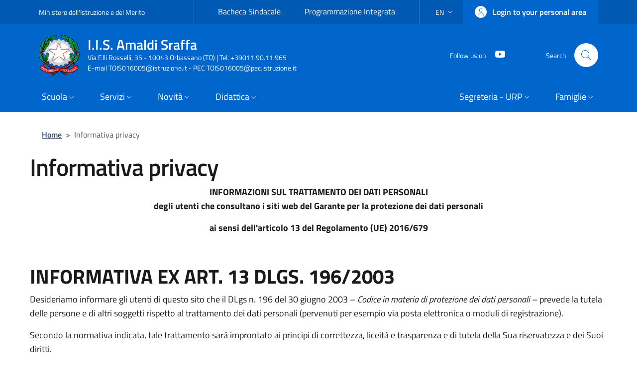

--- FILE ---
content_type: text/html; charset=UTF-8
request_url: https://amaldisraffa.edu.it/en/node/154
body_size: 13868
content:
<!DOCTYPE html>
<html lang="en" dir="ltr">
  <head>
    <meta charset="utf-8" />
<meta name="description" content="INFORMAZIONI SUL TRATTAMENTO DEI DATI PERSONALI degli utenti che consultano i siti web del Garante per la protezione dei dati personali ai sensi dell&#039;articolo" />
<link rel="canonical" href="https://amaldisraffa.edu.it/informativa-privacy" />
<link rel="manifest" href="/en/manifest.json" />
<meta name="theme-color" content="#000000" />
<meta name="apple-mobile-web-app-capable" content="yes" />
<meta name="apple-mobile-web-app-status-bar-style" content="black_translucent" />
<meta name="apple-mobile-web-app-title" content="I.I.S. Amaldi Sraffa" />
<meta name="Generator" content="Drupal 10 (https://www.drupal.org)" />
<meta name="MobileOptimized" content="width" />
<meta name="HandheldFriendly" content="true" />
<meta name="viewport" content="width=device-width, initial-scale=1, shrink-to-fit=no" />
<link rel="apple-touch-icon" sizes="192x192" href="207" />
<link href="/iphone5_splash.png" media="(width: 320px) and (height: 568px) and (-webkit-device-pixel-ratio: 2)" rel="apple-touch-startup-image" />
<link href="/iphone6_splash.png" media="(width: 375px) and (height: 667px) and (-webkit-device-pixel-ratio: 2)" rel="apple-touch-startup-image" />
<link href="/iphoneplus_splash.png" media="(width: 621px) and (height: 1104px) and (-webkit-device-pixel-ratio: 3)" rel="apple-touch-startup-image" />
<link href="/iphonex_splash.png" media="(width: 375px) and (height: 812px) and (-webkit-device-pixel-ratio: 3)" rel="apple-touch-startup-image" />
<link href="/iphonexr_splash.png" media="(width: 414px) and (height: 896px) and (-webkit-device-pixel-ratio: 2)" rel="apple-touch-startup-image" />
<link href="/iphonexsmax_splash.png" media="(width: 414px) and (height: 896px) and (-webkit-device-pixel-ratio: 3)" rel="apple-touch-startup-image" />
<link href="/ipad_splash.png" media="(width: 768px) and (height: 1024px) and (-webkit-device-pixel-ratio: 2)" rel="apple-touch-startup-image" />
<link href="/ipadpro1_splash.png" media="(width: 834px) and (height: 1112px) and (-webkit-device-pixel-ratio: 2)" rel="apple-touch-startup-image" />
<link href="/ipadpro2_splash.png" media="(width: 1024px) and (height: 1366px) and (-webkit-device-pixel-ratio: 2)" rel="apple-touch-startup-image" />
<link href="/ipadpro3_splash.png" media="(width: 834px) and (height: 1194px) and (-webkit-device-pixel-ratio: 2)" rel="apple-touch-startup-image" />
<link rel="icon" href="/sites/default/files/logo_repubblica_favicon.png" type="image/png" />

    <title>Informativa privacy | I.I.S. Amaldi Sraffa</title>
    <link rel="stylesheet" media="all" href="/core/modules/system/css/components/ajax-progress.module.css?t6ao69" />
<link rel="stylesheet" media="all" href="/core/modules/system/css/components/align.module.css?t6ao69" />
<link rel="stylesheet" media="all" href="/core/modules/system/css/components/autocomplete-loading.module.css?t6ao69" />
<link rel="stylesheet" media="all" href="/core/modules/system/css/components/fieldgroup.module.css?t6ao69" />
<link rel="stylesheet" media="all" href="/core/modules/system/css/components/container-inline.module.css?t6ao69" />
<link rel="stylesheet" media="all" href="/core/modules/system/css/components/clearfix.module.css?t6ao69" />
<link rel="stylesheet" media="all" href="/core/modules/system/css/components/details.module.css?t6ao69" />
<link rel="stylesheet" media="all" href="/core/modules/system/css/components/hidden.module.css?t6ao69" />
<link rel="stylesheet" media="all" href="/core/modules/system/css/components/item-list.module.css?t6ao69" />
<link rel="stylesheet" media="all" href="/core/modules/system/css/components/js.module.css?t6ao69" />
<link rel="stylesheet" media="all" href="/core/modules/system/css/components/nowrap.module.css?t6ao69" />
<link rel="stylesheet" media="all" href="/core/modules/system/css/components/position-container.module.css?t6ao69" />
<link rel="stylesheet" media="all" href="/core/modules/system/css/components/progress.module.css?t6ao69" />
<link rel="stylesheet" media="all" href="/core/modules/system/css/components/reset-appearance.module.css?t6ao69" />
<link rel="stylesheet" media="all" href="/core/modules/system/css/components/resize.module.css?t6ao69" />
<link rel="stylesheet" media="all" href="/core/modules/system/css/components/sticky-header.module.css?t6ao69" />
<link rel="stylesheet" media="all" href="/core/modules/system/css/components/system-status-counter.css?t6ao69" />
<link rel="stylesheet" media="all" href="/core/modules/system/css/components/system-status-report-counters.css?t6ao69" />
<link rel="stylesheet" media="all" href="/core/modules/system/css/components/system-status-report-general-info.css?t6ao69" />
<link rel="stylesheet" media="all" href="/core/modules/system/css/components/tabledrag.module.css?t6ao69" />
<link rel="stylesheet" media="all" href="/core/modules/system/css/components/tablesort.module.css?t6ao69" />
<link rel="stylesheet" media="all" href="/core/modules/system/css/components/tree-child.module.css?t6ao69" />
<link rel="stylesheet" media="all" href="/modules/contrib/better_exposed_filters/css/better_exposed_filters.css?t6ao69" />
<link rel="stylesheet" media="all" href="/themes/custom/eduitalia/dist/css/bootstrap-italia.min.css?t6ao69" />
<link rel="stylesheet" media="all" href="/themes/contrib/bootstrap_italia/css/bootstrap-italia-drupal-fix.css?t6ao69" />
<link rel="stylesheet" media="all" href="/sites/default/files/asset_injector/css/blocchi_footer-341dabc37bc7a3d9b5ad598b523509c3.css?t6ao69" />
<link rel="stylesheet" media="all" href="/sites/default/files/asset_injector/css/viste-81a987dc5e7024edfddcf1ad855cf59b.css?t6ao69" />

    
  </head>

  
  <body class="user-anonymous path-node page-node-type--page page-type--page">
    <div class="skip-navigation">
            <a href="#it-main-content" class="visually-hidden-focusable">
        Skip to main content
      </a>
      <a href="#footer" class="visually-hidden-focusable">
        Skip to footer content
      </a>
    </div>

    
      <div class="dialog-off-canvas-main-canvas" data-off-canvas-main-canvas>
    <div id="page-default">
  <header class="it-header-wrapper d-print-none it-header-sticky" data-bs-toggle="sticky" data-bs-position-type="fixed" data-bs-sticky-class-name="is-sticky" data-bs-target="#header-nav-wrapper"><div class="it-header-slim-wrapper"><div class="container"><div class="row"><div class="col-12"><div class="it-header-slim-wrapper-content"><a class="d-none d-lg-block navbar-brand" href="https://www.miur.gov.it" target="_blank" title="Go to Ministero dell&#039;Istruzione e del Merito" aria-label="Go to Ministero dell&#039;Istruzione e del Merito - External link - New window">Ministero dell&#039;Istruzione e del Merito</a><div class="nav-mobile"><nav aria-labelledby="block-slimtop-menu" id="block-slimtop"><h2 class="visually-hidden bg-white" id="block-slimtop-menu">Slim top</h2><a class="it-opener d-lg-none" data-bs-toggle="collapse" href="#headerSlimMenu" role="button" aria-expanded="false" aria-controls="headerSlimMenu"><span>Ministero dell&#039;Istruzione e del Merito</span><svg class="icon" role="img" aria-hidden="true"><use href="/themes/custom/eduitalia/dist/svg/sprites.svg#it-expand" xlink:href="/themes/custom/eduitalia/dist/svg/sprites.svg#it-expand"></use></svg></a><div class="link-list-wrapper slim-top collapse" id="headerSlimMenu"><ul class="link-list"><li><a class="list-item" href="/en/novita/bacheca-sindacale">              Bacheca Sindacale</a></li><li><a class="list-item" href="http://vecchiosito.amaldisraffa.edu.it/" target="_blank" rel="nofollow" aria-label="Programmazione Integrata - External link - New window">              Programmazione Integrata</a></li></ul></div></nav></div><div class="it-header-slim-right-zone" role="navigation">  <div class="nav-item dropdown"><a class="nav-link dropdown-toggle" href="#" data-bs-toggle="dropdown" aria-pressed="false" aria-expanded="false" aria-controls="languages-menu" aria-haspopup="true" data-focus-mouse="false" tabindex="0" role="button"><span class="visually-hidden-focusable">Language switcher: current language</span><span>en</span><svg class="icon" role="img" aria-hidden="true"><use href="/themes/custom/eduitalia/dist/svg/sprites.svg#it-expand" xlink:href="/themes/custom/eduitalia/dist/svg/sprites.svg#it-expand"></use></svg></a><div id="languages-menu" class="dropdown-menu"><div class="row"><div class="col-12"><div class="link-list-wrapper"><ul data-block="header_slim_language languageswitcher" class="link-list"><li><a
                        href="/informativa-privacy"
                         hreflang="it" data-drupal-link-system-path="node/154" class="dropdown-item list-item" title="Switch to Italian language"
                      ><span>
                          Italian
                                                  </span></a></li><li><a href="/en/node/154" hreflang="en" data-drupal-link-system-path="node/154" class="dropdown-item list-item active is-active" title="Current language"><span>
                          English
                                                      <span class="visually-hidden">(Current language)</span></span></a></li></ul></div></div></div></div></div>
<a data-focus-mouse="false" class="btn btn-primary btn-sm btn-icon btn-full" role="button" title="Login to your personal area" href="/en/user/login" aria-label="Login to your personal area"
    ><span class="rounded-icon" aria-hidden="true"><svg class="icon icon-sm icon-primary" role="img" aria-hidden="true"><use href="/themes/custom/eduitalia/dist/svg/sprites.svg#it-user" xlink:href="/themes/custom/eduitalia/dist/svg/sprites.svg#it-user"></use></svg></span>&nbsp;
                                              
          <span class="d-none d-lg-block">Login to your personal area</span></a></div></div></div></div></div></div><div class="it-nav-wrapper"><div class="it-header-center-wrapper"><div class="container"><div class="row"><div class="col-12"><div class="it-header-center-content-wrapper"><div class="it-brand-wrapper"><a href="/en" title="Home" rel="home"><img src="/sites/default/files/logo_repubblica.png" alt="Home" class="icon img-fluid"><div class="it-brand-text"><div class="it-brand-title">I.I.S. Amaldi Sraffa</div><div class="it-brand-tagline d-none d-md-block">Via F.lli Rosselli, 35 - 10043 Orbassano (TO) | Tel. +39011.90.11.965<br />E-mail TOIS016005@istruzione.it - PEC TOIS016005@pec.istruzione.it</div></div></a></div><div class="it-right-zone"><div class="it-socials d-none d-lg-flex"><span>Follow us on</span><ul><li><a href="https://www.youtube.com/channel/UCv7gMJjf2fL64RemrvpRvqg" rel="noopener" aria-label="YouTube" class="text-white" target="_blank"><svg class="icon icon-sm icon-white align-top" role="img" aria-hidden="true"><use href="/themes/custom/eduitalia/dist/svg/sprites.svg#it-youtube" xlink:href="/themes/custom/eduitalia/dist/svg/sprites.svg#it-youtube"></use></svg><span class="visually-hidden-focusable">YouTube</span></a></li></ul></div><div class="it-search-wrapper"><div class="modal  it-dialog-scrollable fade" id="modal-header-center-search" tabindex="-1" role="dialog" aria-label="Site search"><div class="modal-dialog modal-fullscreen m-0" role="document"><div class="modal-content h-100"><div class="modal-header"><button class="btn-close" type="button" data-bs-dismiss="modal" aria-label="Close modal dialog"><svg class="icon" role="img" aria-hidden="true"><use href="/themes/custom/eduitalia/dist/svg/sprites.svg#it-close" xlink:href="/themes/custom/eduitalia/dist/svg/sprites.svg#it-close"></use></svg></button></div><div class="modal-body"><div class="container"><div class="region region-header-center-search" id="it-region-header-center-search"><div class="views-exposed-form bef-exposed-form needs-validation block block-views block-views-exposed-filter-blockpagina-di-ricerca-page-1" data-drupal-selector="views-exposed-form-pagina-di-ricerca-page-1" id="it-block-formespostopagina-di-ricercapage-1"><h2>Cerca</h2><form data-block="header_center_search formespostopagina_di_ricercapage_1" action="/en/pagina-di-ricerca" method="get" id="views-exposed-form-pagina-di-ricerca-page-1" accept-charset="UTF-8"><div class="form-group js-form-item form-item js-form-type-textfield form-item-search-api-fulltext js-form-item-search-api-fulltext"><input placeholder="Cerca Informazioni, Servizi, Notizie o Documenti" data-drupal-selector="edit-search-api-fulltext" type="text" id="edit-search-api-fulltext" name="search_api_fulltext" value="" size="30" maxlength="128" class="form-textfield form-control" data-element="search-modal-input"/><button type="submit" class="search-btn visually-hidden" aria-label="avvia la ricerca" data-element="search-submit" name="type" value="any"><svg class="svg-search"><use xmlns:xlink="http://www.w3.org/1999/xlink" xlink:href="#svg-search"></use></svg></button></div><fieldset data-drupal-selector="edit-field-tax-argomenti" id="edit-field-tax-argomenti--wrapper" class="fieldgroup form-composite js-form-item form-item js-form-wrapper form-wrapper"><legend><span class="fieldset-legend">Argomenti</span></legend><div class="fieldset-wrapper"><div id="edit-field-tax-argomenti" class="form-checkboxes"><div class="form-checkboxes bef-checkboxes bef-nested"><ul data-element="all-topics" class="list-inline"><li><div class="form-check js-form-item form-item js-form-type-checkbox form-item-field-tax-argomenti-187 js-form-item-field-tax-argomenti-187"><input data-drupal-selector="edit-field-tax-argomenti-187" type="checkbox" id="edit-field-tax-argomenti-187" name="field_tax_argomenti[187]" value="187" class="form-checkbox" /><label class="active option" for="edit-field-tax-argomenti-187">Accesso Civico</label></div><li><div class="form-check js-form-item form-item js-form-type-checkbox form-item-field-tax-argomenti-188 js-form-item-field-tax-argomenti-188"><input data-drupal-selector="edit-field-tax-argomenti-188" type="checkbox" id="edit-field-tax-argomenti-188" name="field_tax_argomenti[188]" value="188" class="form-checkbox" /><label class="active option" for="edit-field-tax-argomenti-188">Albo</label></div><li><div class="form-check js-form-item form-item js-form-type-checkbox form-item-field-tax-argomenti-189 js-form-item-field-tax-argomenti-189"><input data-drupal-selector="edit-field-tax-argomenti-189" type="checkbox" id="edit-field-tax-argomenti-189" name="field_tax_argomenti[189]" value="189" class="form-checkbox" /><label class="active option" for="edit-field-tax-argomenti-189">Albo Sindacale</label></div><li><div class="form-check js-form-item form-item js-form-type-checkbox form-item-field-tax-argomenti-190 js-form-item-field-tax-argomenti-190"><input data-drupal-selector="edit-field-tax-argomenti-190" type="checkbox" id="edit-field-tax-argomenti-190" name="field_tax_argomenti[190]" value="190" class="form-checkbox" /><label class="active option" for="edit-field-tax-argomenti-190">Alternanza Scuola Lavoro</label></div></li></ul></div></div></div></fieldset><div data-drupal-selector="edit-actions" class="form-actions mt-5 mb-3 text-align-left js-form-wrapper form-wrapper" id="edit-actions"><input data-drupal-selector="edit-submit-pagina-di-ricerca" type="submit" id="edit-submit-pagina-di-ricerca" value="Cerca" class="button js-form-submit form-submit btn" /></div></form></div></div></div></div><div class="modal-footer  modal-footer-shadow"></div></div></div></div><span class="d-none d-md-block">Search</span><!--RIGHE AGGIUNTE PER LA VALIDAZIONE AGID--><button type="button" class="d-flex align-items-center search-btn visually-hidden" data-toggle="modal" data-target="#search-modal" aria-label="Cerca nel sito" data-element="search-modal-button"><span class="d-none d-lg-block mr-2"><strong>Cerca</strong></span></button><!--FINE RIGHE AGGIUNTE--><a class="search-link rounded-icon"
                             type="button"
                             aria-label="Site search"
                             data-bs-toggle="modal"
                             data-bs-target="#modal-header-center-search"
                             href="#"
                          ><svg class="icon" role="img" aria-hidden="true"><use href="/themes/custom/eduitalia/dist/svg/sprites.svg#it-search" xlink:href="/themes/custom/eduitalia/dist/svg/sprites.svg#it-search"></use></svg></a></div></div></div></div></div></div></div><div id="header-nav-wrapper" class="it-header-navbar-wrapper"><div class="container"><div class="row"><div class="col-12"><div class="navbar navbar-expand-lg has-megamenu" aria-label="Main navigation" role="navigation"><button
        class="custom-navbar-toggler"
        type="button"
        aria-controls="header_nav-main-navbar"
        aria-expanded="false"
        aria-label="Show/hide navigation bar"
        data-bs-toggle="navbarcollapsible"
        data-bs-target="#header_nav-main-navbar"
      ><svg class="icon icon-white" role="img" aria-hidden="true"><use href="/themes/custom/eduitalia/dist/svg/sprites.svg#it-burger" xlink:href="/themes/custom/eduitalia/dist/svg/sprites.svg#it-burger"></use></svg></button><div id="header_nav-main-navbar" class="navbar-collapsable"><div class="overlay" style="display: none;"></div><div class="close-div"><button class="btn close-menu" type="button"><span class="visually-hidden">Hide navigation</span><svg class="icon" role="img" aria-hidden="true"><use href="/themes/custom/eduitalia/dist/svg/sprites.svg#it-close-big" xlink:href="/themes/custom/eduitalia/dist/svg/sprites.svg#it-close-big"></use></svg></button></div><div class="menu-wrapper d-lg-flex"><nav aria-label="Primary" class="ps-lg-0 flex-grow-1"><ul data-block="header_nav eduitalia_main_menu" class="ps-lg-0 navbar-nav" data-element="menu"><li class="nav-item dropdown"><a href="" data-element-child="school-submenu" class="nav-link dropdown-toggle" data-bs-toggle="dropdown" aria-expanded="false" aria-haspopup="true" id="main--navbar-nav--menu-link-content8dbc312e-910a-4d09-9ce5-98a3d31eae32" role="button"><span>Scuola</span><svg class="icon icon-xs" role="img" aria-hidden="true"><use href="/themes/custom/eduitalia/dist/svg/sprites.svg#it-expand" xlink:href="/themes/custom/eduitalia/dist/svg/sprites.svg#it-expand"></use></svg></a><div class="dropdown-menu" role="region" aria-labelledby="main--navbar-nav--menu-link-content8dbc312e-910a-4d09-9ce5-98a3d31eae32"><div class="link-list-wrapper"><ul class="link-list" data-element="school-submenu"><li class=""><a href="/en/la-scuola" data-element="overview" class="dropdown-item list-item" data-drupal-link-system-path="la-scuola"><span>            Panoramica</span></a></li><li class=""><span class="divider"></span></li><li class=""><a href="/en/node/174" class="dropdown-item list-item" data-drupal-link-system-path="node/174"><span>            Presentazione</span></a></li><li class=""><a href="/en/la-scuola/luoghi-della-scuola" data-element="school-locations" class="dropdown-item list-item" data-drupal-link-system-path="la-scuola/luoghi-della-scuola"><span>            I luoghi</span></a></li><li class=""><a href="/en/la-scuola/persone" class="dropdown-item list-item" data-drupal-link-system-path="la-scuola/persone"><span>            Le persone</span></a></li><li class=""><a href="/en/node/175" class="dropdown-item list-item" data-drupal-link-system-path="node/175"><span>            I numeri della scuola</span></a></li><li class=""><a href="/en/la-scuola/documenti" class="dropdown-item list-item" data-drupal-link-system-path="la-scuola/documenti"><span>            Le carte della scuola</span></a></li><li class=""><a href="/en/la-scuola/organizzazione" class="dropdown-item list-item" data-drupal-link-system-path="la-scuola/organizzazione"><span>            Organizzazione</span></a></li><li class=""><a href="/en/node/176" class="dropdown-item list-item" data-drupal-link-system-path="node/176"><span>            La storia</span></a></li></ul></div></div></li><li class="nav-item dropdown"><a href="" data-element-child="services-submenu" class="nav-link dropdown-toggle" data-bs-toggle="dropdown" aria-expanded="false" aria-haspopup="true" id="main--navbar-nav--menu-link-contentc79465a1-7253-498d-83ba-1138d9a2b3f2" role="button"><span>Servizi</span><svg class="icon icon-xs" role="img" aria-hidden="true"><use href="/themes/custom/eduitalia/dist/svg/sprites.svg#it-expand" xlink:href="/themes/custom/eduitalia/dist/svg/sprites.svg#it-expand"></use></svg></a><div class="dropdown-menu" role="region" aria-labelledby="main--navbar-nav--menu-link-contentc79465a1-7253-498d-83ba-1138d9a2b3f2"><div class="link-list-wrapper"><ul class="link-list" data-element="services-submenu"><li class=""><a href="/en/servizi" data-element="overview" class="dropdown-item list-item" data-drupal-link-system-path="servizi"><span>            Panoramica</span></a></li><li class=""><span class="divider"></span></li><li class=""><a href="/en/taxonomy/term/358" data-element="service-type" title="Elenco dei servizi per famiglie e studenti" class="dropdown-item list-item" data-drupal-link-system-path="taxonomy/term/358"><span>            Famiglie e studenti</span></a></li><li class=""><a href="/en/taxonomy/term/359" data-element="service-type" title="Elenco dei servizi per Docenti e Personale ATA" class="dropdown-item list-item" data-drupal-link-system-path="taxonomy/term/359"><span>            Personale scolastico</span></a></li><li class=""><a href="/en/servizi/indirizzi-di-studio" title="Elenco dei percorsi di studio" class="dropdown-item list-item" data-drupal-link-system-path="servizi/indirizzi-di-studio"><span>            Percorsi di studio</span></a></li></ul></div></div></li><li class="nav-item dropdown"><a href="" data-element-child="news-submenu" class="nav-link dropdown-toggle" data-bs-toggle="dropdown" aria-expanded="false" aria-haspopup="true" id="main--navbar-nav--menu-link-content0a9ef07f-c218-4c2a-95a1-0c54041128eb" role="button"><span>Novità</span><svg class="icon icon-xs" role="img" aria-hidden="true"><use href="/themes/custom/eduitalia/dist/svg/sprites.svg#it-expand" xlink:href="/themes/custom/eduitalia/dist/svg/sprites.svg#it-expand"></use></svg></a><div class="dropdown-menu" role="region" aria-labelledby="main--navbar-nav--menu-link-content0a9ef07f-c218-4c2a-95a1-0c54041128eb"><div class="link-list-wrapper"><ul class="link-list" data-element="news-submenu"><li class=""><a href="/en/novita" data-element="overview" class="dropdown-item list-item" data-drupal-link-system-path="novita"><span>            Panoramica</span></a></li><li class=""><span class="divider"></span></li><li class=""><a href="/en/novita/notizie" title="Elenco notizie pubblicate" class="dropdown-item list-item" data-drupal-link-system-path="novita/notizie"><span>            Le notizie</span></a></li><li class=""><a href="/en/novita/circolari" title="Elenco Circolari e Archivio" class="dropdown-item list-item" data-drupal-link-system-path="novita/circolari"><span>            Le circolari</span></a></li><li class=""><a href="/en/novita/eventi" class="dropdown-item list-item" data-drupal-link-system-path="novita/eventi"><span>            Calendario eventi</span></a></li><li class=""><a href="/en/node/147" class="dropdown-item list-item" data-drupal-link-system-path="node/147"><span>            Albo online</span></a></li></ul></div></div></li><li class="nav-item dropdown"><a href="" data-element-child="teaching-submenu" class="nav-link dropdown-toggle" data-bs-toggle="dropdown" aria-expanded="false" aria-haspopup="true" id="main--navbar-nav--menu-link-contentcd97297d-5ff0-40a0-91d7-a44d55c87c95" role="button"><span>Didattica</span><svg class="icon icon-xs" role="img" aria-hidden="true"><use href="/themes/custom/eduitalia/dist/svg/sprites.svg#it-expand" xlink:href="/themes/custom/eduitalia/dist/svg/sprites.svg#it-expand"></use></svg></a><div class="dropdown-menu" role="region" aria-labelledby="main--navbar-nav--menu-link-contentcd97297d-5ff0-40a0-91d7-a44d55c87c95"><div class="link-list-wrapper"><ul class="link-list" data-element="teaching-submenu"><li class=""><a href="/en/didattica" data-element="overview" class="dropdown-item list-item" data-drupal-link-system-path="didattica"><span>            Panoramica</span></a></li><li class=""><span class="divider"></span></li><li class=""><a href="/en/didattica/offerta-formativa" class="dropdown-item list-item" data-drupal-link-system-path="didattica/offerta-formativa"><span>            Offerta formativa</span></a></li><li class=""><a href="/en/didattica/schede-didattiche" class="dropdown-item list-item" data-drupal-link-system-path="didattica/schede-didattiche"><span>            Le schede didattiche</span></a></li><li class=""><a href="/en/didattica/progetti-delle-classi" class="dropdown-item list-item" data-drupal-link-system-path="didattica/progetti-delle-classi"><span>            I progetti delle classi</span></a></li></ul></div></div></li></ul></nav><nav aria-label="Secondary" class="pe-xl-0"><ul data-block="header_nav secondarynavigation" class="navbar-secondary pe-xl-0 navbar-nav"><li class="nav-item dropdown"><a href="" class="nav-link dropdown-toggle" data-bs-toggle="dropdown" aria-expanded="false" aria-haspopup="true" id="secondary-navigation--navbar-nav--menu-link-contentfdbc942a-290e-43f2-94f2-2e6974fbb33c" role="button"><span>Segreteria - URP</span><svg class="icon icon-xs" role="img" aria-hidden="true"><use href="/themes/custom/eduitalia/dist/svg/sprites.svg#it-expand" xlink:href="/themes/custom/eduitalia/dist/svg/sprites.svg#it-expand"></use></svg></a><div class="dropdown-menu" role="region" aria-labelledby="secondary-navigation--navbar-nav--menu-link-contentfdbc942a-290e-43f2-94f2-2e6974fbb33c"><div class="link-list-wrapper"><ul class="link-list"><li class=""><a href="/en/node/200" class="dropdown-item list-item" data-drupal-link-system-path="node/200"><span>            Ufficio Didattica</span></a></li></ul></div></div></li><li class="nav-item dropdown"><a href="" class="nav-link dropdown-toggle" data-bs-toggle="dropdown" aria-expanded="false" aria-haspopup="true" id="secondary-navigation--navbar-nav--menu-link-contente071f551-83af-4a46-a09a-d6ca82b65f4f" role="button"><span>Famiglie</span><svg class="icon icon-xs" role="img" aria-hidden="true"><use href="/themes/custom/eduitalia/dist/svg/sprites.svg#it-expand" xlink:href="/themes/custom/eduitalia/dist/svg/sprites.svg#it-expand"></use></svg></a><div class="dropdown-menu" role="region" aria-labelledby="secondary-navigation--navbar-nav--menu-link-contente071f551-83af-4a46-a09a-d6ca82b65f4f"><div class="link-list-wrapper"><ul class="link-list"><li class=""><a href="/en/node/144" class="dropdown-item list-item" data-drupal-link-system-path="node/144"><span>            Calendario Scolastico</span></a></li><li class=""><a href="/en/node/145" class="dropdown-item list-item" data-drupal-link-system-path="node/145"><span>            Libri di Testo</span></a></li><li class=""><a href="/en/novita" class="dropdown-item list-item" data-drupal-link-system-path="novita"><span>            Novità (Circolari - Avvisi</span></a></li><li class=""><a href="/en/node/143" class="dropdown-item list-item" data-drupal-link-system-path="node/143"><span>            Registro Elettronico</span></a></li></ul></div></div></li></ul></nav></div></div></div></div></div></div></div></div></header>  

  <main id="it-main-content" class=""><section class="it-breadcrumb__wrapper px-4 mt-4 container"><div class="row"><div class="col px-lg-4"><div class="region region-breadcrumb" id="it-region-breadcrumb"><div id="it-block-eduitalia-breadcrumbs" class="block block-system block-system-breadcrumb-block"><nav class="breadcrumb-container" aria-labelledby="system-breadcrumb"><h2 id="system-breadcrumb" class="visually-hidden">Breadcrumb</h2><ol class="breadcrumb"><li class="breadcrumb-item"
                      ><a href="/en">Home</a><span class="separator">&gt;</span></li><li class="breadcrumb-item active"
            aria-current="page"          >
                          Informativa privacy
                                  </li></ol></nav></div></div></div></div></section><div class="it-page-title__wrapper container"><div class="row"><div class="col"><div class="region region-title" id="it-region-title"><div id="it-block-eduitalia-page-title" class="block block-core block-page-title-block"><h1 class="fw-semibold"><span>Informativa privacy</span></h1></div></div></div></div></div><div class="it-local-tasks_wrapper d-print-none container"></div><div class="it-help__wrapper container"></div><div class="it-notification__wrapper container"><div class="region region-notification" id="it-region-notification"><div data-drupal-messages-fallback class="hidden"></div></div></div><div class="container"><div class="row"><div class="col-12"><div class="it-content__wrapper"><div class="region region-content" id="it-region-content"><div id="it-block-eduitalia-content" class="block block-system block-system-main-block"><article data-history-node-id="154" lang="it" class="node node--type-page node--view-mode-full"><div class="node__content"><div class="field field--type-text-with-summary field--name-body field--entity-node field--label-hidden field--view-mode-full"><p align="CENTER"><strong>INFORMAZIONI SUL TRATTAMENTO DEI DATI PERSONALI<br>
degli utenti che consultano i siti web del Garante per la protezione dei dati personali</strong></p><p align="CENTER"><strong>ai sensi dell'articolo 13 del Regolamento (UE) 2016/679</strong></p><p>&nbsp;</p><h2>INFORMATIVA EX ART. 13 DLGS. 196/2003</h2><p>Desideriamo informare gli utenti di questo sito che il DLgs n. 196 del 30 giugno 2003 – <em>Codice in materia di protezione dei dati personali </em>– prevede la tutela delle persone e di altri soggetti rispetto al trattamento dei dati personali (pervenuti per esempio via posta elettronica o moduli di registrazione).</p><p>Secondo la normativa indicata, tale trattamento sarà improntato ai principi di correttezza, liceità e trasparenza e di tutela della Sua riservatezza e dei Suoi diritti.<br>
Ai sensi dell’articolo 13 del DLgs. n.196/2003, pertanto, Le forniamo le seguenti informazioni:</p><ol><li>I dati forniti verranno trattati per la registrazione del suo contatto, per essere eventualmente ricontattato, per l’erogazione dei servizi dove è prevista la compilazione di un modulo di “Contatto”, quando attivato in modo automatico</li><li>Il trattamento sarà effettuato in modalità informatizzata</li><li>La comunicazione dei dati ha natura facoltativa; tuttavia, il mancato conferimento, anche parziale, dei dati richiesti nei campi contrassegnati come “obbligatori” (marcati con *), determinerà la mancata erogazione del servizio</li><li>I dati non saranno comunicati ad altri soggetti, né saranno oggetto di diffusione</li><li>Il titolare del trattamento è: il Dirigente Scolastico presso l’Istituto AMALDI-SRAFFA, sito in&nbsp;Via&nbsp;F.LLI Rosselli, 35&nbsp;– 10043, Orbassano&nbsp;(TO)</li><li>Il responsabile del trattamento è il Direttore Servizi Generali Amministrativi, Sig. Lorenzo PICCININNO, sito in&nbsp;Via&nbsp;F.LLI Rosselli, 35&nbsp;– 10043, Orbassano&nbsp;(TO)</li><li>In ogni momento è possibile esercitare i propri diritti nei confronti del titolare del trattamento, ai sensi dell’art.7 del D.Lgs.196/2003.</li><li><p>Responsabile della protezione dei dati: FASERED s.a.s. di Falchero Deborah &amp; C. - email:&nbsp;<a href="mailto:info@fasered.it">info@fasered.it</a></p></li></ol><p>Concedere il consenso significa confermare di essere stato informato correttamente circa:</p><ul><li>l’oggetto della informativa</li><li>le finalità del trattamento dei dati</li><li>le modalità del trattamento dei dati</li><li>la natura del conferimento</li><li>l’eventuale diffusione e comunicazione dei dati</li><li>il nominativo del soggetto titolare del trattamento</li></ul><p>e di conoscere i diritti di cui all’art. 7 del D.Lgs 196/03.</p><p>Quando è richiesto dal modulo automatico di contatto, per acconsentire al trattamento dei propri dati personali è necessario spuntare la relativa conferma.</p><h2>POLICY COMPLETA DELLA PRIVACY ADOTTATA DAL NOSTRO ISTITUTO</h2><p>L’Istituto AMALDI-SRAFFA rispetta la privacy dei propri utenti e si impegna a proteggere i dati personali che gli stessi conferiscono all’Istituto AMALDI-SRAFFA. In generale, l’utente può navigare sul sito web dell’Istituto AMALDI-SRAFFA senza fornire alcun tipo di informazione personale. La raccolta ed il trattamento di dati personali avvengono, quando necessari, in relazione all’esecuzione di servizi richiesti dall’utente, o quando l’utente stesso decide di comunicare i propri dati personali; in tali circostanze, la presente politica della privacy illustra le modalità ed i caratteri di raccolta e trattamento dei dati personali dell’utente. L’Istituto AMALDI-SRAFFA tratta i dati personali forniti dagli utenti in conformità alla normativa vigente.</p><h3>Raccolta di Dati Personali</h3><p>Dati personali significa qualsiasi informazione che possa essere impegnata per identificare un individuo, una società od altro ente. A titolo puramente esemplificativo e non esaustivo viene raccolto ad esempio il nome ed il cognome, l’indirizzo di posta elettronica [e-mail], l’indirizzo, un recapito postale od altro recapito di carattere fisico, altre informazioni necessarie per contattare l’utente, qualifica, data di nascita, genere, lavoro, attività commerciale, interessi personali, altre informazioni necessarie per la prestazione dei servizi richiesti dall’utente.</p><h3>Dati di navigazione</h3><p>La navigazione sul sito dell’Istituto AMALDI-SRAFFA avviene in forma anonima, a meno che l’utente abbia precedentemente specificato che desidera che l’ Istituto, solo per la navigazione delle aree riservate, ricordi oltre all’identificativo con cui si è registrato assegnato dall’amministratore del sistema, anche la relativa password che viene inviata all’indirizzo e-mail del richiedente e non a conoscenza dell’amministratore del sito. L’Istituto AMALDI-SRAFFA non compie operazioni di raccolta dati dell’utente con modalità automatiche, incluso l’indirizzo di posta elettronica [e-mail]. L’ Istituto AMALDI-SRAFFA registra l’indirizzo IP dell’utente (Internet Protocol, vale a dire l’indirizzo Internet del computer dell’utente) per avere un’idea dell’area del sito che l’utente visita e della durata della visita, nel rispetto della normativa vigente in tema di tutela di dati personali (dati utilizzati al solo fine di ricavare informazioni statistiche anonime sull’uso del sito e controllarne il corretto funzionamento e sono cancellati immediatamente dopo l’operazione. I dati possono essere utilizzati per l’accertamento di responsabilità in caso di ipotetici reati informatici ai danni del sito). Inoltre, l’Istituto AMALDI-SRAFFA non mette in relazione l’indirizzo IP dell’utente con altre informazioni personali relative allo stesso se non dopo averlo debitamente informato del relativo trattamento ed avere ottenuto il suo consenso al trattamento, e solo rispetto ad utenti registrati nelle aree riservate del proprio sito. Come molti altri siti web aventi carattere e contenuto indirizzato ai servizi, il sito dell’Istituto AMALDI-SRAFFA può impiegare una tecnologia standard chiamata “cookie” per raccogliere informazioni sulle modalità di uso del sito da parte dell’utente. Per ulteriori informazioni, l’utente è invitato a consultare la seguente sezione “Cookies “.</p><h3>Dati forniti volontariamente dall’utente</h3><p>L’Istituto AMALDI-SRAFFA raccoglie i dati personali dell’utente in occasione della sua registrazione per assegnare un CODICE UTENTE e una password, per emettere un account, necessari all’utente stesso per usufruire di determinati prodotti o servizi offerti dalla scuola. In particolare la registrazione è necessaria all’utente per poter accedere alla aree Riservate, per partecipare al forum, per usufruire di chat, per poter inviare messaggi ad altri iscritti, per inserire commenti alle notizie, quando l’utente chiede di ricevere determinate e-mail o di essere inserito in una mailing-list, o quando l’utente, per qualsiasi altra ragione, comunica i propri dati all’Istituto . L’Istituto AMALDI-SRAFFA usa tali informazioni solamente ove le stesse siano state legittimamente raccolte in conformità alla presente Policy e nel rispetto della normativa vigente. Si sottolinea ancora che Alcuni servizi web del sito prevedono l’invio facoltativo, esplicito e volontario di posta elettronica agli indirizzi indicati sul sito che comporta acquisizione dell’indirizzo del mittente, necessario per rispondere alle richieste, nonché degli eventuali altri dati personali inseriti nella missiva. Specifiche informative di sintesi (disclaimer) possono essere visualizzate con apposito link nelle pagine del sito predisposte per particolari servizi a richiesta (come la pagina contatti). E’ inoltre indicato il trattamento di dati sensibili o giudiziari forniti dall’utente nel corpo della mail.</p><h3>Comunicazione di Dati Personali</h3><p>In caso di raccolta di dati personali, l’Istituto AMALDI-SRAFFA informerà l’utente sulle finalità della raccolta al momento della stessa, ove necessario, richiederà il consenso dell’utente. L’Istituto non comunicherà i dati personali dell’utente a terzi senza il consenso dell’utente, salvo le limitate circostanze specificate in seguito nella Sezione “Ambito di Comunicazione e Diffusione di Dati Personali”. Se l’utente decide di fornire alla scuola i propri dati personali, la scuola potrà comunicarli all’interno dell’Istituto della scuola od a terzi che prestano servizi alla scuola, solo rispetto a coloro che hanno bisogno di conoscerli in ragione delle proprie mansioni, e, ove necessario, con il permesso dell’utente. La scuola invierà all’utente materiale relativo ad attività di informazione ed a ricerche di mercato solo dopo aver informato l’utente ed aver ottenuto il consenso dello stesso al trattamento, in conformità alle disposizioni vigenti in tema di protezione di dati personali.</p><h3>Cookies</h3><p>Un cookies è un piccolo file di testo che alcuni siti web inviano all’hard drive dell’utente in occasione della visita al sito. Un cookie può contenere informazioni quali un ID dell’utente che il sito usa per controllare le pagine visitate, ma le uniche informazioni di carattere personale che un cookie può contenere sono quelle fornite dall’utente stesso. Un cookie non può leggere i dati presenti sull’ahrd disk dell’utente o leggere i cookies creati da altri siti. Alcune aree del sito dell’Istituto AMALDI-SRAFFA impiegano cookies per registrare le modalità di navigazione degli utenti sul sito. L’Istituto si serve di cookies per determinare il grado di utilità delle informazioni che fornisce ai propri utenti e per verificare l’efficacia della struttura di navigazione del sito in relazione al supporto di aiuto offerto all’utente per ottenere quell’informazione. Se l’utente non desidera ricevere cookies durante la navigazione sul sito, può programmare il proprio browser in modo da essere avvertito prima di accettare cookies e rifiutare i cookies quando il browser avvisa della presenza dei cookies. L’utente può anche rifiutare tutti i cookies disattivandoli nel prorio browser, anche se in tal modo l’utente non sarebbe poi in grado di sfruttare in pieno dei vantaggi del sito. In particolare, all’utente potrebbe essere chiesto di accettare cookies al fine di compiere determinate operazioni sul sito web. Tuttavia, non è necessario che l’utente accetti tutti i cookies per usare/navigare in molte aree del sito dell’Istituto AMALDI-SRAFFA, salvo il caso in cui, per l’accesso a specifiche pagine web, siano necessari la registrazione ed una password.</p><h3>Finalità e Modalità di trattamento dei Dati Raccolti</h3><p>L’Istituto AMALDI-SRAFFA tratta i dati personali dell’utente per le seguenti finalità di carattere generale: per soddisfare le richieste a specifici prodotti o servizi, per personalizzare la visita dell’utente al sito, per aggiornare l’utente sulle ultime novità in relazione ai servizi dell’Istituto AMALDI-SRAFFA od altre informazioni che ritiene siano di interesse dell’utente che provengono direttamente dall’Istituto o dai suoi patners, e per comprendere meglio i bisogni dell’utente ed offrire allo stesso servizi migliori. Il trattamento di dati personali dell’utente da parte dell’Istituto AMALDI-SRAFFA per le finalità sopra specificate avviene in conformità alla normativa vigente a tutela dei dati personali.</p><h3>Ambito di comunicazione e diffusione di dati personali</h3><p>I dati personali dell’utente non vengono comunicati al di fuori della realtà dell’Istituto AMALDI-SRAFFA senza il consenso dell’interessato, salvo quanto in seguito specificato. Nell’ambito dell’organizzazione dell’Istituto AMALDI-SRAFFA, i dati sono conservati in server controllati cui è consentito un accesso limitato in conformità alla normativa vigente a tutela dei dati personali. L’Istituto AMALDI-SRAFFA può comunicare i dati personali dell’utente a terzi in uno dei seguenti casi: quando l’interessato abbia prestato il proprio consenso alla comunicazione; quando la comunicazione sia necessaria per fornire il prodotto o il servizio richiesto dall’utente; la comunicazione sia necessaria in relazione a terzi che lavorano per conto dell’Istituto AMALDI-SRAFFA per fornire il prodotto od il servizio richiesto dall’utente (l’Istituto AMALDI-SRAFFA comunicherà a questi solo le informazioni che si rendono necessarie in relazione alla prestazione del servizio, ed alle stesse è vietato trattare i dati per finalità diverse); o per fornire all’utente le informazioni che l’Istituto AMALDI-SRAFFA ritenga sia necessario conoscere dall’Istituto stesso e dagli altri enti ad esso collegati (in qualsiasi momento l’utente potrà richiedere di non ricevere più tale tipo di informazioni). L’Istituto AMALDI-SRAFFA inoltre divulgherà i dati personali dell’utente in caso ciò sia richiesto dalla legge.</p><h3>Diritti dell’utente: &nbsp;User Account</h3><p>Se l’utente è un utente registrato, per richiedere la cancellazione del proprio&nbsp;account o qualsiasi altro proprio dato personale deve inviare una mail al responsabile della gestione/aggiornamento del sito (webmaster).</p><h3>Sicurezza dei dati</h3><p>Le informazioni dell’Istituto AMALDI-SRAFFA account sono protette da una password per garantire la riservatezza e la sicurezza dell’utente. L’Istituto AMALDI-SRAFFA adotta tutte le misure di sicurezza e le procedure fisiche, elettroniche ed organizzative richieste dalla normativa vigente.&nbsp;Anche se l’Istituto AMALDI-SRAFFA fa quanto ragionevolmente possibile per proteggere i dati personali dell’utente, lo stesso non può garantire la completa totale sicurezza dei dati personali dell’utente durante la comunicazione, quindi l’Istituto AMALDI-SRAFFA invita calorosamente l’utente ad adottare tutte le misure precauzionali per proteggere i propri dati personali quando naviga su Internet. Ad esempio, l’utente è invitato a cambiare spesso la propria password, usare una combinazione di lettere e numeri ed assicurarsi di fare uso di un browser sicuro.</p><h3>Minori e privacy</h3><p>Il sito web dell’Istituto AMALDI-SRAFFA è pensato per un utilizzo anche da parte di minori di 18 anni in quanto presenta contenuti puramente didattici e culturali. Quindi l’Istituto AMALDI-SRAFFA non richiede, in fase di iscrizione, la maggiore età dell’utente.</p><h3>Siti di terzi</h3><p>Il sito web dell’Istituto AMALDI-SRAFFA contiene links ad altri siti. L’Istituto AMALDI-SRAFFA non condivide i dati personali dell’utente con questi siti e non è responsabile delle pratiche degli stessi in relazione alla tutela ed al trattamento di dati personali. L’Istituto AMALDI-SRAFFA invita l’utente a prendere visione della politica della privacy di tali siti per conoscere le modalità di trattamento e raccolta dei propri dati personali da parte di tali siti web di terzi.</p><h3>Informazioni conseguenti all'entrata in vigore del D.L.vo 33/2013</h3><p>A seguito dell’entrata in vigore del D.L.vo 33/2013 le informazioni relative a:</p><ol><li>organizzazione e funzionamento generale</li><li>attività svolte, incluse le acquisizioni di beni e servizi da soggetti esterni di questa istituzione scolastica</li></ol><p>sono pubblicate sulla sezione “AMMINISTRAZIONE TRASPARENTE” (AT) del sito web dell' I.I.S.&nbsp;AMALDI-SRAFFA.</p><p>Ai sensi dell’Art. 4 del predetto decreto la pubblicazione dei dati sulla sezione AT:</p><ol><li>comporta:<br>
	- la loro diffusione con modalità che ne consenta la indicizzazione e la rintracciabilità tramite i motori di ricerca;<br>
	- la loro riutilizzabilità da parte di terzi</li><li>non riguarda, se non nei casi previsti dalla legge, le notizie concernenti la natura delle infermità e degli impedimenti personali o familiari che causino l'astensione dal lavoro o dalla frequenza scolastica, nonché le componenti della valutazione o le notizie concernenti il rapporto di lavoro tra dipendenti e le pubbliche amministrazioni, idonee a rivelare dati sensibili.<br>
	Per effetto di quanto indicato al precedente punto “2” la pubblicazione su AT avviene mediante formati aperti ai sensi dell'articolo 68 del codice dell'amministrazione digitale.<br>
	Il riutilizzo, da parte di terzi, dei dati pubblicati da questa scuola non è soggetta a restrizioni diverse dall'obbligo di citare la fonte e di rispettarne l'integrità.</li></ol><h3>Modifiche della politica della privacy</h3><p>L’Istituto AMALDI-SRAFFA modificherà di volta in volta la presente policy della privacy. Qualora l’Istituto modifichi in termini sostanziali le modalità di trattamento dei dati personali dell’utente provvederà a modificare questa pagina.</p><p><a href="https://garanteprivacy.it" target="_blank">GARANTE PRIVACY</a></p><p>&nbsp;</p><ul><li><a href="https://www.privacylab.it/informativa.php?19987464780" target="_blank">Soggetti Interessati: Studenti maggiorenni da inserire nel mondo lavorativo.</a></li></ul></div><div class="field field--type-link field--name-field-riferimenti-normativi field--entity-node field-multiple field--label-hidden field--view-mode-full card-wrapper card-teaser-wrapper card-teaser-wrapper-equal"><a href="https://www.privacylab.it/informativa.php?19987464780=" rel="nofollow" target="_blank">Soggetti Interessati: Studenti maggiorenni da inserire nel mondo lavorativo.</a><a href="https://www.privacylab.it/informativa.php?19987438058=" rel="nofollow" target="_blank">Soggetti Interessati: Affidatari, Tutori e Delegati</a><a href="https://www.privacylab.it/informativa.php?19987438066=" rel="nofollow" target="_blank">Soggetti Interessati: Dipendenti dei fornitori</a><a href="https://www.privacylab.it/informativa.php?19987438059=" rel="nofollow" target="_blank">Soggetti Interessati: Famiglie degli studenti</a><a href="https://www.privacylab.it/informativa.php?19987438067=" rel="nofollow" target="_blank">Soggetti Interessati: Interessati al trattamento prevenzione Covid</a><a href="https://www.privacylab.it/informativa.php?19987438062=" rel="nofollow" target="_blank">Soggetti Interessati: Interessati alla Didattica a Distanza (DAD) Didattica Digitale Integrata (DDI)</a><a href="https://www.privacylab.it/informativa.php?19987438061=" rel="nofollow" target="_blank">Soggetti Interessati: Interessati alle attività artistiche , culturali e sportive interne ed esterne all&#039;Istituto</a><a href="https://www.privacylab.it/informativa.php?19987438071=" rel="nofollow" target="_blank">Soggetti Interessati: Interessati all&#039;ingresso agli edifici scolastici</a><a href="https://www.privacylab.it/informativa.php?19987455677=" rel="nofollow" target="_blank">Soggetti Interessati: Navigatori del portale www.amaldisraffa.edu.it</a><a href="https://www.privacylab.it/informativa.php?19987438069=" rel="nofollow" target="_blank">Soggetti Interessati: Partecipanti ai meeting online</a><a href="https://www.privacylab.it/informativa.php?19987438064=" rel="nofollow" target="_blank">Soggetti Interessati: Personale ATA</a><a href="https://www.privacylab.it/informativa.php?19987438065=" rel="nofollow" target="_blank">Soggetti Interessati: Personale Docente</a><a href="https://www.privacylab.it/informativa.php?19987438068=" rel="nofollow" target="_blank">Soggetti Interessati: referenti presso Aziende Fornitrici</a><a href="https://www.privacylab.it/informativa.php?19987438060=" rel="nofollow" target="_blank">Soggetti Interessati: scolari e studenti</a></div></div></article></div></div></div></div></div></div></main>  

  <footer id="footer" class="it-footer d-print-none"><div class="it-footer-main"><div class="container"><div class="row"><div class="col-sm-3 footer-items-wrapper logo-wrapper"><img class="ue-logo" src="/sites/default/files/images/logo-eu-inverted.svg" alt="logo Unione Europea"></div><div class="col-sm-9 footer-items-wrapper logo-wrapper"><div class="it-brand-wrapper"><a href="/en" title="Home" rel="home"><img src="/sites/default/files/logo_repubblica.png" alt="Home" class="icon img-fluid"><div class="it-brand-text"><div class="it-brand-title">I.I.S. Amaldi Sraffa</div><div class="it-brand-tagline d-none d-md-block">Via F.lli Rosselli, 35 - 10043 Orbassano (TO) | Tel. +39011.90.11.965<br />E-mail TOIS016005@istruzione.it - PEC TOIS016005@pec.istruzione.it</div></div></a></div></div></div><div class="row py-4 border-white border-top"><div class=" col-md-4   pb-2 footer-items-wrapper"><div class="region region-footer-first" id="it-region-footer-first"><div id="block-infoscuola"><h2 class="h6 text-uppercase">Info e Contatti</h2><div class="field field--type-text-with-summary field--name-body field--entity-block-content field--label-hidden field--view-mode-full"><p>Via F.lli Rosselli, 35<br>
10043 - Orbassano (TO)</p><p>Tel<strong>:&nbsp;</strong>+39 011 90 11 965</p><p>E-mail<strong>:</strong>&nbsp;<a class="text-white" href="mailto:TOIS016005@istruzione.it">TOIS016005@istruzione.it</a><br>
PEC<strong>:</strong>&nbsp;<a class="text-white" href="mailto:TOIS016005@pec.istruzione.it">TOIS016005@pec.istruzione.it</a></p><p>C.F. 95557430014<br>
Codice univoco: XXXXXX</p></div></div></div></div><div class=" col-md-4   pb-2 footer-items-wrapper"><div class="region region-footer-second" id="it-region-footer-second"><div id="block-linkutili"><h2 class="h6 text-uppercase">Link Utili</h2><div class="link-list-wrapper link-utili"><ul class="link-list"><li><a class="list-item large medium" href="http://www.comune.torino.it/" target="_blank" rel="nofollow" aria-label="Comune di Torino - External link - New window"><span class="list-item-title">Comune di Torino</span></a></li><li><a class="list-item large medium" href="https://www.invalsi.it/" target="_blank" rel="nofollow" aria-label="Invalsi - External link - New window"><span class="list-item-title">Invalsi</span></a></li><li><a class="list-item large medium" href="https://www.istruzione.it/iscrizionionline" target="_blank" rel="nofollow" aria-label="Iscrizioni On Line - External link - New window"><span class="list-item-title">Iscrizioni On Line</span></a></li><li><a class="list-item large medium" href="https://www.miur.gov.it/" target="_blank" rel="nofollow" aria-label="Miur - External link - New window"><span class="list-item-title">Miur</span></a></li><li><a class="list-item large medium" href="https://cercalatuascuola.istruzione.it/cercalatuascuola/" target="_blank" rel="nofollow" aria-label="Scuola In Chiaro - External link - New window"><span class="list-item-title">Scuola In Chiaro</span></a></li><li><a class="list-item large medium" href="http://www.istruzionepiemonte.it/torino/" target="_blank" rel="nofollow" aria-label="Ufficio Scolastico Regionale - External link - New window"><span class="list-item-title">Ufficio Scolastico Regionale</span></a></li></ul></div></div></div></div><div class=" col-md-4   pb-2 footer-items-wrapper"><div class="region region-footer-fourth" id="it-region-footer-fourth"><div id="block-trasparenzafooter"><h2 class="h6 text-uppercase">Trasparenza</h2><div class="link-list-wrapper trasparenza-footer"><ul class="link-list"><li><a class="list-item large medium" href="/en/node/147"><span class="list-item-title">Albo Pretorio</span></a></li><li><a class="list-item large medium" href="/en/node/146"><span class="list-item-title">Amministrazione Trasparente</span></a></li><li><a class="list-item large medium" href="/en/node/149"><span class="list-item-title">PNRR - PNSD</span></a></li><li><a class="list-item large medium" href="/en/node/148"><span class="list-item-title">PON</span></a></li></ul></div></div></div></div></div></div></div><div class="it-footer-small-prints clearfix"><div class="container"><div class="row"><div class="col-md-7 col-lg-9"><nav aria-labelledby="block-smallprints-menu" id="block-smallprints"><h2 class="visually-hidden bg-white" id="block-smallprints-menu">Small prints</h2><h3 class="visually-hidden bg-white">Useful links section</h3><ul data-block="footer_small_prints smallprints" class="it-footer-small-prints-list list-inline mb-0 ps-0 d-flex flex-column flex-md-row"><li class="list-inline-item"><a href="https://form.agid.gov.it/view/33eab560-92d3-11f0-b0a3-e32f13d7cfc3" data-element="accessibility-link" class="list-inline-item list-item" target="_blank" rel="nofollow" aria-label="Dichiarazione di accessibilità - External link - New window">            Dichiarazione di accessibilità</a></li><li class="list-inline-item"><a href="https://form.agid.gov.it/view/46319650-ecd8-11ee-aee9-51de3cc16647" title="Obiettivi accessibilità AGID" class="list-inline-item list-item" target="_blank" rel="nofollow" aria-label="Obiettivi Accessibilità - External link - New window">            Obiettivi Accessibilità</a></li><li class="list-inline-item"><a href="/en" class="list-inline-item list-item" data-drupal-link-system-path="&lt;front&gt;">            Cookie Policy</a></li><li class="list-inline-item"><a href="/en/node/154" data-element="privacy-policy-link" class="list-inline-item list-item active is-active" data-drupal-link-system-path="node/154">            Informativa privacy<span class="visually-hidden">Current page</span></a></li><li class="list-inline-item"><a href="/en/node/155" data-element="legal-notes" class="list-inline-item list-item" data-drupal-link-system-path="node/155">            Note Legali</a></li><li class="list-inline-item"><a href="/en/node/156" class="list-inline-item list-item" data-drupal-link-system-path="node/156">            Crediti</a></li></ul></nav></div><div class="col-md-5 col-lg-3 pt-4 text-align-right"><div class="region region-footer-credits" id="it-region-footer-credits"><div id="it-block-sitorealizzatoda" class="block block-block-content block-block-content90302227-3f29-4915-a765-a17d2886f15c"><div class="field field--type-text-with-summary field--name-body field--entity-block-content field--label-hidden field--view-mode-full"><p class="text-white">Sito Web realizzato da <a href="mailto:info@softwebadvice.com">Crescenzo VELLECA</a></p></div></div></div></div></div></div></div></footer></div>

  </div>

    

          <a class="back-to-top shadow" href="#" aria-hidden="true" tabindex="-1" data-bs-toggle="backtotop"><span class="visually-hidden">Back to top</span><svg class="icon icon-light" role="img" aria-hidden="true"><use href="/themes/custom/eduitalia/dist/svg/sprites.svg#it-arrow-up" xlink:href="/themes/custom/eduitalia/dist/svg/sprites.svg#it-arrow-up"></use></svg></a>    
        <script>window.__PUBLIC_PATH__ = '/themes/custom/eduitalia/dist/fonts'</script>
    <script type="application/json" data-drupal-selector="drupal-settings-json">{"path":{"baseUrl":"\/","pathPrefix":"en\/","currentPath":"node\/154","currentPathIsAdmin":false,"isFront":false,"currentLanguage":"en"},"pluralDelimiter":"\u0003","suppressDeprecationErrors":true,"pwa_service_worker":{"cache_version":"2.1.0-beta5-v1","installPath":"\/en\/service-worker-data","scope":"\/"},"icon_select":{"icon_select_url":"\/sites\/default\/files\/icons\/icon_select_map.svg?hash=553a6d18d7b3aedac6a4800da6a66e35"},"ajaxTrustedUrl":{"\/en\/pagina-di-ricerca":true},"user":{"uid":0,"permissionsHash":"543740876c5ac0b5c0c5f9b4c7e7742d370d845d49900874d4450819aeaaa7a0"}}</script>
<script src="/core/assets/vendor/jquery/jquery.min.js?v=3.7.1"></script>
<script src="/core/assets/vendor/once/once.min.js?v=1.0.1"></script>
<script src="/core/misc/drupalSettingsLoader.js?v=10.2.5"></script>
<script src="/core/misc/drupal.js?v=10.2.5"></script>
<script src="/core/misc/drupal.init.js?v=10.2.5"></script>
<script src="/core/misc/debounce.js?v=10.2.5"></script>
<script src="/modules/contrib/pwa/modules/pwa_service_worker/js/serviceworker-load.js?v=10.2.5"></script>
<script src="/themes/custom/eduitalia/dist/js/bootstrap-italia.min.js?t6ao69"></script>
<script src="/themes/contrib/bootstrap_italia/js/bootstrap-italia-drupal-sticky-fix.js?v=2.7.2"></script>
<script src="/themes/contrib/bootstrap_italia/js/bootstrap-italia-enable-all-tooltip.js?v=2.7.2"></script>
<script src="/themes/contrib/bootstrap_italia/js/load-fonts.js?v=2.7.2"></script>
<script src="/core/misc/form.js?v=10.2.5"></script>
<script src="/modules/contrib/better_exposed_filters/js/better_exposed_filters.js?v=6.x"></script>
<script src="/modules/contrib/better_exposed_filters/js/bef_select_all_none.js?v=6.x"></script>

  </body>
</html>


--- FILE ---
content_type: text/css
request_url: https://amaldisraffa.edu.it/modules/contrib/better_exposed_filters/css/better_exposed_filters.css?t6ao69
body_size: -100
content:
/**
 * @file
 * better_exposed_filters.css
 */

/*
 * Basic styling for features added by Better Exposed Filters
 */
.bef-exposed-form .form--inline .form-item {
  float: none;
}
.bef-exposed-form .form--inline > .form-item,
.bef-exposed-form .form--inline .js-form-wrapper > .form-item {
  float: left; /* LRT */
}
.bef-exposed-form .form--inline .bef--secondary {
  clear: left;
}


--- FILE ---
content_type: text/css
request_url: https://amaldisraffa.edu.it/sites/default/files/asset_injector/css/blocchi_footer-341dabc37bc7a3d9b5ad598b523509c3.css?t6ao69
body_size: 23
content:
@media (min-width:992px) {
	.ue-logo {
		height: 80px;
		margin-top: 27px;
	}
}

.it-footer-main a {
	font-weight: normal;
	color: #FFF;
  font-size: 16px;
}


.link-list-wrapper.main ul li a:hover:not(.disabled) span {
  color: #fff;
  text-decoration: none;
}

.link-list-wrapper.main ul li a span {
  color: #fff;
  font-weight: normal;
  text-decoration: underline;
}

.link-list-wrapper.link-utili ul li a span,
.link-list-wrapper.trasparenza-footer ul li a span {
  color: #fff;
  text-decoration: underline;
}


.link-list-wrapper.link-utili ul li a:hover:not(.disabled) span,
.link-list-wrapper.trasparenza-footer ul li a:hover:not(.disabled) span {
  color: #fff;
  text-decoration: none;
}
.link-list-wrapper.link-utili ul li a span,
.link-list-wrapper.trasparenza-footer ul li a span {
  color: #fff;
  font-weight: normal;
}

.it-footer-small-prints ul li a {
	  text-decoration: underline;
}
.it-footer-small-prints ul li a:hover {
	  text-decoration: none;
}

#block-pasw p {
	font-weight: normal;
	font-size: 16px;
}
#block-pasw a {
  text-decoration: underline;
}

--- FILE ---
content_type: text/css
request_url: https://amaldisraffa.edu.it/sites/default/files/asset_injector/css/viste-81a987dc5e7024edfddcf1ad855cf59b.css?t6ao69
body_size: -244
content:
/*Viste h2*/
.vistetitleh2 {
	font-size: 1.7rem;
	font-weight: 500;
}